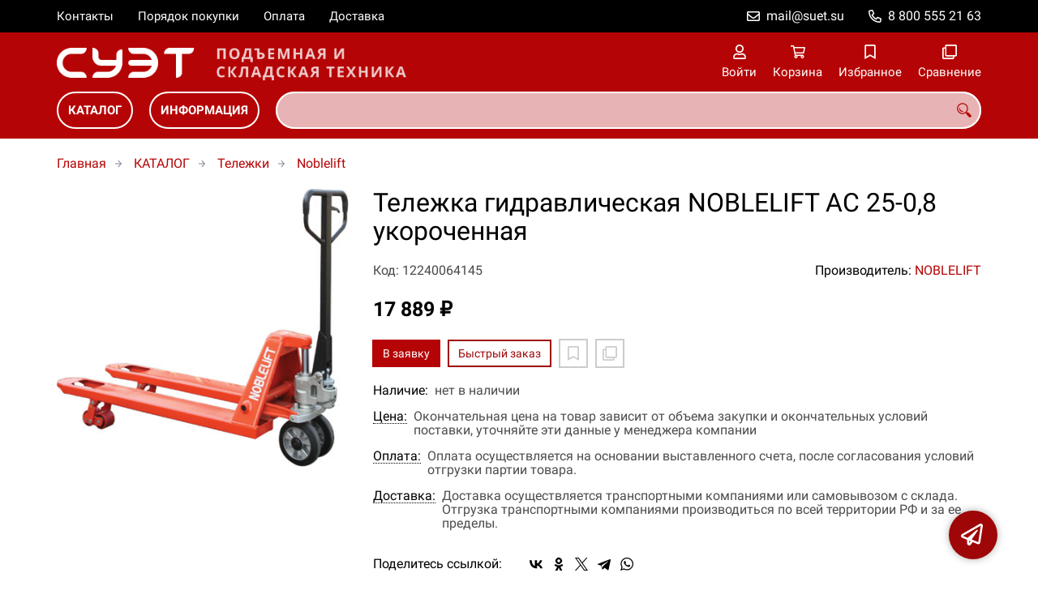

--- FILE ---
content_type: text/html; charset=UTF-8
request_url: https://suet-lift.ru/p12240064145
body_size: 10515
content:
<!DOCTYPE html>
<html lang="ru">

<head>
	<meta charset="UTF-8">
	<title>Тележка гидравлическая NOBLELIFT AC 25-0,8 укороченная — купить в компании ООО "СУЭТ"</title>
			<meta name="description" content="Отличная цена на товар Тележка гидравлическая NOBLELIFT AC 25-0,8 укороченная, приобрести в компании ООО СУЭТ с доставкой на территории РФ транспортной компанией или самовывозом, заказывайте прямо сейчас в каталоге интернет-магазина suet-lift.ru. Ждём ваших заявок!">		<meta content='width=device-width, initial-scale=1, maximum-scale=1' name='viewport'>

	<link rel="stylesheet" href="/assets/store-1/roboto.css">

	<link rel="stylesheet" href="/assets/store-1/style.css?1729420236">
	<link rel="icon" type="image/png" href="/fls/img/33014b34f7576df7a7e5938d44e7840b.png" sizes="32x32">

				<style>
		:root {
			--color-text: rgba(0, 0, 0, 1);
			--color-main: rgba(158, 6, 7, 1);

			--header-color-bg: rgba(181, 4, 5, 0);
			--header-color-bg-fill: rgba(181, 4, 5,1);
			--header-topbar-color-bg: rgba(0, 0, 0, 0);
			--header-topbar-color-bg-fill: rgba(0, 0, 0,1);

			--header-color-link: rgba(255, 255, 255, 1);
			--header-color-text: rgba(181, 4, 5, 1);
			--header-color-search-border: rgba(255, 255, 255, 0);
			--footer-color-bg: rgba(181, 4, 5, 1);
			--footer-color-link: rgba(255, 255, 255, 1);
			--footer-color-text: rgba(255, 255, 255, 1);
			--font-family: 'Roboto', sans-serif;
			--font-size: 16px;
			--color-h1: rgba(0, 0, 0, 1);
			--color-label: rgba(72, 72, 72, 1);
			--color-btn-primary: rgba(181, 4, 5, 1);
			--h1-size: 32px;
			--color-link: rgba(181, 4, 5, 1);
			--color-bg: rgba(255, 255, 255, 0);

			--header-topbar-color-link: rgba(255, 255, 255, 1);
			--btn-border-width: 2px;
			--btn-border-offset: -1px;

			--header-btn-border-radius: 23px;

			--btn-border-top-width: 2px;
			--btn-border-bottom-width: 2px;
			--btn-border-left-width: 2px;
			--btn-border-right-width: 2px;
		}
	</style>
	</head>

<body class="page-product" data-page="Product">
	<header>
		<nav class="navbar">
			<div class="topbar" id="menu-push">
				<div class="container">
					<div class="navbar-menu">
							<ul class="nav navbar-nav">
				<li>
			<a href="/contacts" class="menuitem">Контакты</a>
		</li>
				<li>
			<a href="/buy" class="menuitem">Порядок покупки</a>
		</li>
				<li>
			<a href="/payment" class="menuitem">Оплата</a>
		</li>
				<li>
			<a href="/delivery" class="menuitem">Доставка</a>
		</li>
			</ul>
					</div>
											<div class="navbar-phone"><svg xmlns="http://www.w3.org/2000/svg" viewBox="0 0 512 512"><!-- Font Awesome Pro 5.15.3 by @fontawesome - https://fontawesome.com License - https://fontawesome.com/license (Commercial License) --><path d="M484.25 330l-101.59-43.55a45.86 45.86 0 0 0-53.39 13.1l-32.7 40a311.08 311.08 0 0 1-124.19-124.12l40-32.7a45.91 45.91 0 0 0 13.1-53.42L182 27.79a45.63 45.63 0 0 0-52.31-26.61L35.5 22.89A45.59 45.59 0 0 0 0 67.5C0 313.76 199.68 512.1 444.56 512a45.58 45.58 0 0 0 44.59-35.51l21.7-94.22a45.75 45.75 0 0 0-26.6-52.27zm-41.59 134.09C225.08 463.09 49 287 48 69.3l90.69-20.9 42.09 98.22-68.09 55.71c46.39 99 98.19 150.63 197 197l55.69-68.11 98.19 42.11z"/></svg><a href="tel:88005552163">8 800 555 21 63</a></div>
					
											<div class="navbar-email"><svg xmlns="http://www.w3.org/2000/svg" viewBox="0 0 512 512"><!-- Font Awesome Pro 5.15.3 by @fontawesome - https://fontawesome.com License - https://fontawesome.com/license (Commercial License) --><path d="M464 64H48C21.49 64 0 85.49 0 112v288c0 26.51 21.49 48 48 48h416c26.51 0 48-21.49 48-48V112c0-26.51-21.49-48-48-48zm0 48v40.805c-22.422 18.259-58.168 46.651-134.587 106.49-16.841 13.247-50.201 45.072-73.413 44.701-23.208.375-56.579-31.459-73.413-44.701C106.18 199.465 70.425 171.067 48 152.805V112h416zM48 400V214.398c22.914 18.251 55.409 43.862 104.938 82.646 21.857 17.205 60.134 55.186 103.062 54.955 42.717.231 80.509-37.199 103.053-54.947 49.528-38.783 82.032-64.401 104.947-82.653V400H48z"/></svg><a href="mailto:mail@suet.su">mail@suet.su</a></div>
									</div>
			</div>
			<div class="fixedbar">
				<div class="navbar-header">
					<div class="container">
						<div class="wrp-header">
							<button type="button" class="navbar-toggle collapsed" data-toggle="push" data-target="#menu-push" aria-expanded="false">
								<i class="icon-bars"></i>
							</button>
							<a class="navbar-brand brand-logo" href="/" id="navbarLogo"><img src="/fls/img/f67009d0f12238eec0f61582b806758e.png" alt="СУЭТ- Подъемная и складская техника"></a>
						</div>
						<div class="navbar-btns">
			<a href="#login" class="btn-nav">
			<svg xmlns="http://www.w3.org/2000/svg" viewBox="0 0 448 512"><!-- Font Awesome Pro 5.15.3 by @fontawesome - https://fontawesome.com License - https://fontawesome.com/license (Commercial License) --><path d="M313.6 304c-28.7 0-42.5 16-89.6 16-47.1 0-60.8-16-89.6-16C60.2 304 0 364.2 0 438.4V464c0 26.5 21.5 48 48 48h352c26.5 0 48-21.5 48-48v-25.6c0-74.2-60.2-134.4-134.4-134.4zM400 464H48v-25.6c0-47.6 38.8-86.4 86.4-86.4 14.6 0 38.3 16 89.6 16 51.7 0 74.9-16 89.6-16 47.6 0 86.4 38.8 86.4 86.4V464zM224 288c79.5 0 144-64.5 144-144S303.5 0 224 0 80 64.5 80 144s64.5 144 144 144zm0-240c52.9 0 96 43.1 96 96s-43.1 96-96 96-96-43.1-96-96 43.1-96 96-96z"/></svg>			<span>Войти</span>
		</a>
			<a href="/cart" class="btn-nav">
			<svg xmlns="http://www.w3.org/2000/svg" viewBox="0 0 576 512"><!-- Font Awesome Pro 5.15.3 by @fontawesome - https://fontawesome.com License - https://fontawesome.com/license (Commercial License) --><path d="M551.991 64H144.28l-8.726-44.608C133.35 8.128 123.478 0 112 0H12C5.373 0 0 5.373 0 12v24c0 6.627 5.373 12 12 12h80.24l69.594 355.701C150.796 415.201 144 430.802 144 448c0 35.346 28.654 64 64 64s64-28.654 64-64a63.681 63.681 0 0 0-8.583-32h145.167a63.681 63.681 0 0 0-8.583 32c0 35.346 28.654 64 64 64 35.346 0 64-28.654 64-64 0-18.136-7.556-34.496-19.676-46.142l1.035-4.757c3.254-14.96-8.142-29.101-23.452-29.101H203.76l-9.39-48h312.405c11.29 0 21.054-7.869 23.452-18.902l45.216-208C578.695 78.139 567.299 64 551.991 64zM208 472c-13.234 0-24-10.766-24-24s10.766-24 24-24 24 10.766 24 24-10.766 24-24 24zm256 0c-13.234 0-24-10.766-24-24s10.766-24 24-24 24 10.766 24 24-10.766 24-24 24zm23.438-200H184.98l-31.31-160h368.548l-34.78 160z"/></svg><div id="header-cart-count"></div>			<span>Корзина</span>
		</a>
			<a href="/whishlist" class="btn-nav">
			<svg xmlns="http://www.w3.org/2000/svg" viewBox="0 0 384 512"><!-- Font Awesome Pro 5.15.3 by @fontawesome - https://fontawesome.com License - https://fontawesome.com/license (Commercial License) --><path d="M336 0H48C21.49 0 0 21.49 0 48v464l192-112 192 112V48c0-26.51-21.49-48-48-48zm0 428.43l-144-84-144 84V54a6 6 0 0 1 6-6h276c3.314 0 6 2.683 6 5.996V428.43z"/></svg><div id="header-whishlist-count"></div>			<span>Избранное</span>
		</a>
			<a href="/compare" class="btn-nav">
			<svg xmlns="http://www.w3.org/2000/svg" viewBox="0 0 512 512"><!-- Font Awesome Pro 5.15.3 by @fontawesome - https://fontawesome.com License - https://fontawesome.com/license (Commercial License) --><path d="M464 0H144c-26.51 0-48 21.49-48 48v48H48c-26.51 0-48 21.49-48 48v320c0 26.51 21.49 48 48 48h320c26.51 0 48-21.49 48-48v-48h48c26.51 0 48-21.49 48-48V48c0-26.51-21.49-48-48-48zM362 464H54a6 6 0 0 1-6-6V150a6 6 0 0 1 6-6h42v224c0 26.51 21.49 48 48 48h224v42a6 6 0 0 1-6 6zm96-96H150a6 6 0 0 1-6-6V54a6 6 0 0 1 6-6h308a6 6 0 0 1 6 6v308a6 6 0 0 1-6 6z"/></svg><div id="header-compare-count"></div>			<span>Сравнение</span>
		</a>
			<a href="tel:88005552163" class="btn-nav hidden-sm hidden-md hidden-lg">
			<svg xmlns="http://www.w3.org/2000/svg" viewBox="0 0 512 512"><!-- Font Awesome Pro 5.15.3 by @fontawesome - https://fontawesome.com License - https://fontawesome.com/license (Commercial License) --><path d="M476.5 22.9L382.3 1.2c-21.6-5-43.6 6.2-52.3 26.6l-43.5 101.5c-8 18.6-2.6 40.6 13.1 53.4l40 32.7C311 267.8 267.8 311 215.4 339.5l-32.7-40c-12.8-15.7-34.8-21.1-53.4-13.1L27.7 329.9c-20.4 8.7-31.5 30.7-26.6 52.3l21.7 94.2c4.8 20.9 23.2 35.5 44.6 35.5C312.3 512 512 313.7 512 67.5c0-21.4-14.6-39.8-35.5-44.6zM69.3 464l-20.9-90.7 98.2-42.1 55.7 68.1c98.8-46.4 150.6-98 197-197l-68.1-55.7 42.1-98.2L464 69.3C463 286.9 286.9 463 69.3 464z"/></svg>			<span>Позвонить</span>
		</a>
	</div>
					</div>
				</div>
				<div class="collapse navbar-collapse navbar-search">
					<div class="container">
						<div class="navbar-menu main-menu">
								<ul class="nav navbar-nav">
				<li>
			<a href="#submenu-catalog" class="menuitem">
				КАТАЛОГ			</a>
						<div class="header-submenu" id="submenu-catalog">
				<ul class="container">
								<li class="active">
				<a href="/c12240011598">Запчасти для погрузчиков</a>
				<ul>			<li>
				<a href="/c12240011609">Balkancar</a>
							</li>			<li>
				<a href="/c12240011604">Bobcat</a>
							</li>			<li>
				<a href="/c12240011607">Daewoo-Doosan</a>
							</li>			<li>
				<a href="/c12240011599">HELI</a>
							</li>			<li>
				<a href="/c12240011611">Hyster</a>
							</li>			<li>
				<a href="/c12240011605">Hyundai</a>
							</li>			<li>
				<a href="/c12240011612">Jungheinrich</a>
							</li>			<li>
				<a href="/c12240011610">Komatsu</a>
							</li>			<li>
				<a href="/c12240011606">Mitsubishi</a>
							</li>			<li>
				<a href="/c12240011603">Nissan</a>
							</li>			<li>
				<a href="/c12240011608">Still</a>
							</li>			<li>
				<a href="/c12240011601">TCM</a>
							</li>			<li>
				<a href="/c12240011600">Toyota</a>
							</li>			<li>
				<a href="/c12240011602">Yale</a>
							</li></ul>			</li>			<li>
				<a href="/c12240001490">Аккумуляторы для погрузчиков</a>
				<ul>			<li>
				<a href="/c12240001093">Atlet</a>
							</li>			<li>
				<a href="/c12240001100">Balkancar</a>
							</li>			<li>
				<a href="/c12240001094">BT</a>
							</li>			<li>
				<a href="/c12240001103">BT Movit</a>
							</li>			<li>
				<a href="/c12240001104">Caterpillar</a>
							</li>			<li>
				<a href="/c12240001101">Clark</a>
							</li>			<li>
				<a href="/c12240001095">Crown</a>
							</li>			<li>
				<a href="/c12240001099">Daewoo / Doosan</a>
							</li>			<li>
				<a href="/c12240001106">Deca</a>
							</li>			<li>
				<a href="/c12240001105">Genkinger</a>
							</li>			<li>
				<a href="/c12240001096">Jungheinrich</a>
							</li>			<li>
				<a href="/c12240001108">Trojan</a>
							</li>			<li>
				<a href="/c12240001097">Yale</a>
							</li>			<li>
				<a href="/c12240001102">Zenith</a>
							</li></ul>			</li>			<li>
				<a href="/c12240011567">Домкраты</a>
				<ul>			<li>
				<a href="/c12240011568">AE&T</a>
							</li>			<li>
				<a href="/c12240011569">Armada</a>
							</li>			<li>
				<a href="/c12240011570">Jet</a>
							</li>			<li>
				<a href="/c12240011595/jr">JR</a>
							</li>			<li>
				<a href="/c12240011571">King Tony</a>
							</li>			<li>
				<a href="/c12240011572">Matrix</a>
				<ul>			<li>
				<a href="/c12240011574">Бутылочные</a>
							</li>			<li>
				<a href="/c12240011573">Подкатные</a>
							</li></ul>			</li>			<li>
				<a href="/c12240011575">Mega</a>
							</li>			<li>
				<a href="/c12240011576">Noblelift</a>
							</li>			<li>
				<a href="/c12240011577">Nordberg</a>
				<ul>			<li>
				<a href="/c12240011579">Бутылочные</a>
							</li>			<li>
				<a href="/c12240011578">Подкатные</a>
							</li></ul>			</li>			<li>
				<a href="/c12240011580">Stayer</a>
							</li>			<li>
				<a href="/c12240011581">Stels</a>
							</li>			<li>
				<a href="/c12240011582">Tor</a>
							</li>			<li>
				<a href="/c12240011592">Torin</a>
				<ul>			<li>
				<a href="/c12240011594">Бутылочные</a>
							</li>			<li>
				<a href="/c12240011593">Подкатные</a>
							</li></ul>			</li>			<li>
				<a href="/c12240011586">Winntec</a>
				<ul>			<li>
				<a href="/c12240011588">Бутылочные</a>
							</li>			<li>
				<a href="/c12240011587">Подкатные</a>
							</li></ul>			</li>			<li>
				<a href="/c12240011589">Калибр</a>
				<ul>			<li>
				<a href="/c12240011591">Бутылочные</a>
							</li>			<li>
				<a href="/c12240011590">Подкатные</a>
							</li></ul>			</li>			<li>
				<a href="/c12240011596/mk4">МК4</a>
							</li>			<li>
				<a href="/c12240011583">Россия</a>
							</li>			<li>
				<a href="/c12240011584">Сорокин</a>
							</li>			<li>
				<a href="/c12240011585/stella">Стелла</a>
							</li></ul>			</li>			<li>
				<a href="/c12240001662">Кран-балка</a>
				<ul>			<li>
				<a href="/c12240001663">GP</a>
							</li></ul>			</li>			<li>
				<a href="/c12240001090">Крановые колеса</a>
							</li>			<li>
				<a href="/c12240001626">Крюковая подвеска</a>
							</li>			<li>
				<a href="/c12240000038">Лебедки</a>
				<ul>			<li>
				<a href="/c12240000764">Jet</a>
							</li>			<li>
				<a href="/c12240004377">JM</a>
							</li>			<li>
				<a href="/c12240004368">KCD</a>
							</li>			<li>
				<a href="/c12240004373">KDJ</a>
							</li>			<li>
				<a href="/c12240000765">Olymp</a>
							</li>			<li>
				<a href="/c12240003709">Prolift</a>
				<ul>			<li>
				<a href="/c12240004291">BHW</a>
							</li>			<li>
				<a href="/c12240004350">FD</a>
							</li>			<li>
				<a href="/c12240004353">GR</a>
							</li>			<li>
				<a href="/c12240004290">JHW</a>
							</li>			<li>
				<a href="/c12240004349">LRB</a>
							</li>			<li>
				<a href="/c12240003713">LRG</a>
							</li>			<li>
				<a href="/c12240004348">LRT</a>
							</li>			<li>
				<a href="/c12240004289">LRU</a>
							</li>			<li>
				<a href="/c12240003710">МТМ WRP</a>
							</li>			<li>
				<a href="/c12240003711">МТМ ZNL</a>
							</li></ul>			</li>			<li>
				<a href="/c12240000766">Stayer</a>
							</li>			<li>
				<a href="/c12240000767">Tor</a>
							</li>			<li>
				<a href="/c12240000768">Россия</a>
							</li>			<li>
				<a href="/c12240000769">Сорокин</a>
							</li></ul>			</li>			<li>
				<a href="/c12240011597">Муфта зубчатая</a>
							</li>			<li>
				<a href="/c12240000770">Погрузчики</a>
				<ul>			<li>
				<a href="/c12240001162">Bobcat</a>
				<ul>			<li>
				<a href="/c12240001220">A</a>
							</li>			<li>
				<a href="/c12240001219">AL</a>
							</li>			<li>
				<a href="/c12240001218">S</a>
							</li>			<li>
				<a href="/c12240001206">T</a>
							</li>			<li>
				<a href="/c12240001208">TL</a>
							</li>			<li>
				<a href="/c12240001207">TR</a>
							</li></ul>			</li>			<li>
				<a href="/c12240003745">Cat lift trucks</a>
				<ul>			<li>
				<a href="/c12240003747">DP</a>
							</li>			<li>
				<a href="/c12240003748">EP</a>
							</li>			<li>
				<a href="/c12240003746">GP</a>
							</li></ul>			</li>			<li>
				<a href="/c12240001161">Clark</a>
				<ul>			<li>
				<a href="/c12240001228">C</a>
							</li>			<li>
				<a href="/c12240001234">CGC</a>
							</li>			<li>
				<a href="/c12240001227">CMP</a>
							</li>			<li>
				<a href="/c12240001230">CQ</a>
							</li>			<li>
				<a href="/c12240001335">CRX</a>
							</li>			<li>
				<a href="/c12240001226">ECX</a>
							</li>			<li>
				<a href="/c12240001231">EPX</a>
							</li>			<li>
				<a href="/c12240001233">GEX</a>
							</li>			<li>
				<a href="/c12240001232">GTX</a>
							</li>			<li>
				<a href="/c12240001336">NRP</a>
							</li>			<li>
				<a href="/c12240001337">NSR</a>
							</li>			<li>
				<a href="/c12240001229">TMX</a>
							</li></ul>			</li>			<li>
				<a href="/c12240001160">Daewoo</a>
				<ul>			<li>
				<a href="/c12240001196">B</a>
							</li>			<li>
				<a href="/c12240001195">D</a>
							</li>			<li>
				<a href="/c12240001197">G</a>
							</li>			<li>
				<a href="/c12240001201">MEGA</a>
							</li>			<li>
				<a href="/c12240001202">Plus</a>
							</li></ul>			</li>			<li>
				<a href="/c12240001185">Dalian</a>
				<ul>			<li>
				<a href="/c12240001210">Газобензиновые погрузчики</a>
							</li>			<li>
				<a href="/c12240001186">Дизельные погрузчики</a>
							</li>			<li>
				<a href="/c12240001211">Электрические погрузчики</a>
							</li></ul>			</li>			<li>
				<a href="/c12240001139">Doosan</a>
				<ul>			<li>
				<a href="/c12240001216">B</a>
				<ul>			<li>
				<a href="/c12240001215">B15-35</a>
							</li>			<li>
				<a href="/c12240001225">B40-</a>
							</li></ul>			</li>			<li>
				<a href="/c12240001178">D</a>
				<ul>			<li>
				<a href="/c12240001176">D110-160</a>
							</li>			<li>
				<a href="/c12240001168">D15-18</a>
							</li>			<li>
				<a href="/c12240001163">D20-25</a>
							</li>			<li>
				<a href="/c12240001165">D30-35</a>
							</li>			<li>
				<a href="/c12240001167">D40-45</a>
							</li>			<li>
				<a href="/c12240001171">D50-90</a>
							</li>			<li>
				<a href="/c12240001177">DV</a>
							</li></ul>			</li>			<li>
				<a href="/c12240001179">G</a>
				<ul>			<li>
				<a href="/c12240001180">G15-18</a>
							</li>			<li>
				<a href="/c12240001183">G20-35</a>
							</li>			<li>
				<a href="/c12240001209">G40-70</a>
							</li></ul>			</li>			<li>
				<a href="/c12240001217">GX</a>
							</li></ul>			</li>			<li>
				<a href="/c12240001316">Hangcha</a>
				<ul>			<li>
				<a href="/c12240001317">CPCD</a>
							</li>			<li>
				<a href="/c12240001326">CPCDS</a>
							</li>			<li>
				<a href="/c12240001322">CPD</a>
							</li>			<li>
				<a href="/c12240001323">CPQD</a>
							</li></ul>			</li>			<li>
				<a href="/c12240001235">HELI</a>
				<ul>			<li>
				<a href="/c12240001276">Bull FB</a>
							</li>			<li>
				<a href="/c12240001243">Bull FD</a>
							</li>			<li>
				<a href="/c12240001245">Bull FG</a>
							</li>			<li>
				<a href="/c12240001244">Bull FR</a>
							</li>			<li>
				<a href="/c12240001237">CPCD</a>
							</li>			<li>
				<a href="/c12240001238">CPD</a>
							</li>			<li>
				<a href="/c12240001236">CPQD</a>
							</li>			<li>
				<a href="/c12240001239">CPQYD</a>
							</li></ul>			</li>			<li>
				<a href="/c12240001240">HYSTER</a>
				<ul>			<li>
				<a href="/c12240001242">FT</a>
							</li>			<li>
				<a href="/c12240001327">UT</a>
							</li>			<li>
				<a href="/c12240001353">XM</a>
							</li>			<li>
				<a href="/c12240001281">XN</a>
							</li>			<li>
				<a href="/c12240001241">XT</a>
							</li></ul>			</li>			<li>
				<a href="/c12240001157">Hyundai</a>
				<ul>			<li>
				<a href="/c12240001314">B-9</a>
							</li>			<li>
				<a href="/c12240003754">B-BT</a>
							</li>			<li>
				<a href="/c12240001246">D</a>
							</li>			<li>
				<a href="/c12240001247">FOLEX</a>
							</li>			<li>
				<a href="/c12240001321">G-7M</a>
							</li>			<li>
				<a href="/c12240001250">HB</a>
							</li>			<li>
				<a href="/c12240001252">HBR</a>
							</li>			<li>
				<a href="/c12240001248">HD</a>
							</li>			<li>
				<a href="/c12240001251">HL</a>
							</li>			<li>
				<a href="/c12240001249">L-7</a>
							</li>			<li>
				<a href="/c12240001319">L-7A</a>
							</li>			<li>
				<a href="/c12240001318">L-7M</a>
							</li>			<li>
				<a href="/c12240001320">LF-7</a>
							</li></ul>			</li>			<li>
				<a href="/c12240001344">Jungheinrich</a>
				<ul>			<li>
				<a href="/c12240001354">DFG</a>
							</li>			<li>
				<a href="/c12240001345">EFG</a>
							</li>			<li>
				<a href="/c12240001355">TFG</a>
							</li></ul>			</li>			<li>
				<a href="/c12240001338">Kramer</a>
				<ul>			<li>
				<a href="/c12240001359">22</a>
							</li>			<li>
				<a href="/c12240001365">25</a>
							</li>			<li>
				<a href="/c12240001360">30</a>
							</li>			<li>
				<a href="/c12240001378">33</a>
							</li>			<li>
				<a href="/c12240001361">35</a>
							</li>			<li>
				<a href="/c12240001377">40</a>
							</li>			<li>
				<a href="/c12240001362">44</a>
							</li>			<li>
				<a href="/c12240001366">45</a>
							</li>			<li>
				<a href="/c12240001340">50</a>
							</li>			<li>
				<a href="/c12240001364">50 T</a>
							</li>			<li>
				<a href="/c12240001363">55</a>
							</li>			<li>
				<a href="/c12240001380">75</a>
							</li>			<li>
				<a href="/c12240001379">75 T</a>
							</li>			<li>
				<a href="/c12240001341">80</a>
							</li>			<li>
				<a href="/c12240001342">80 T</a>
							</li>			<li>
				<a href="/c12240001339">81</a>
							</li>			<li>
				<a href="/c12240001381">удалить</a>
							</li></ul>			</li>			<li>
				<a href="/c12240003749">Liftland</a>
				<ul>			<li>
				<a href="/c12240003750">CPCD</a>
							</li>			<li>
				<a href="/c12240003753">CPD</a>
							</li>			<li>
				<a href="/c12240003752">CPDS</a>
							</li>			<li>
				<a href="/c12240003751">FDFG</a>
							</li></ul>			</li>			<li>
				<a href="/c12240001221">Mitsubishi</a>
				<ul>			<li>
				<a href="/c12240001224">FB</a>
							</li>			<li>
				<a href="/c12240001222">FD</a>
							</li>			<li>
				<a href="/c12240001223">FG</a>
							</li></ul>			</li>			<li>
				<a href="/c12240001111">Nissan</a>
				<ul>			<li>
				<a href="/c12240001117">01Z</a>
							</li>			<li>
				<a href="/c12240001148">AL</a>
							</li>			<li>
				<a href="/c12240001147">BF</a>
							</li>			<li>
				<a href="/c12240001118">BX</a>
							</li>			<li>
				<a href="/c12240001119">CF</a>
							</li>			<li>
				<a href="/c12240001120">CP</a>
							</li>			<li>
				<a href="/c12240001145">DX</a>
							</li>			<li>
				<a href="/c12240001121">F</a>
							</li>			<li>
				<a href="/c12240001152">FHG</a>
							</li>			<li>
				<a href="/c12240001122">FP</a>
							</li>			<li>
				<a href="/c12240001123">FX</a>
							</li>			<li>
				<a href="/c12240001149">G1N1</a>
							</li>			<li>
				<a href="/c12240001124">GQ</a>
							</li>			<li>
				<a href="/c12240001142">GX</a>
							</li>			<li>
				<a href="/c12240001125">JF</a>
							</li>			<li>
				<a href="/c12240001126">LX</a>
							</li>			<li>
				<a href="/c12240001127">MC</a>
							</li>			<li>
				<a href="/c12240001146">N1L1</a>
							</li>			<li>
				<a href="/c12240001144">Q02</a>
							</li>			<li>
				<a href="/c12240001133">QX</a>
							</li>			<li>
				<a href="/c12240001140">S1N1</a>
							</li>			<li>
				<a href="/c12240001128">TX</a>
							</li>			<li>
				<a href="/c12240001129">UG</a>
							</li>			<li>
				<a href="/c12240001130">VF</a>
							</li>			<li>
				<a href="/c12240001131">WF</a>
							</li>			<li>
				<a href="/c12240001141">YG</a>
							</li>			<li>
				<a href="/c12240001132">ZX</a>
							</li></ul>			</li>			<li>
				<a href="/c12240000771">Noblelift</a>
							</li>			<li>
				<a href="/c12240001158">Still</a>
				<ul>			<li>
				<a href="/c12240001328">RC 40</a>
							</li>			<li>
				<a href="/c12240001329">RC 40 T</a>
							</li>			<li>
				<a href="/c12240001253">RC 41</a>
							</li>			<li>
				<a href="/c12240001255">RC T</a>
							</li>			<li>
				<a href="/c12240001257">RX 50</a>
							</li>			<li>
				<a href="/c12240001324">RX 60</a>
							</li>			<li>
				<a href="/c12240001254">RX 70</a>
							</li>			<li>
				<a href="/c12240001256">RX T</a>
							</li></ul>			</li>			<li>
				<a href="/c12240001150">TCM</a>
				<ul>			<li>
				<a href="/c12240001155">Серия A</a>
							</li>			<li>
				<a href="/c12240001154">Серия FB</a>
							</li>			<li>
				<a href="/c12240001174">Серия FD</a>
							</li>			<li>
				<a href="/c12240001151">Серия FG</a>
							</li>			<li>
				<a href="/c12240001173">Серия FHD</a>
							</li>			<li>
				<a href="/c12240001153">Серия FHG</a>
							</li>			<li>
				<a href="/c12240001175">Серия MR</a>
							</li>			<li>
				<a href="/c12240001184">Серия SSL</a>
							</li></ul>			</li>			<li>
				<a href="/c12240001112">Toyota</a>
				<ul>			<li>
				<a href="/c12240001138">2FB</a>
							</li>			<li>
				<a href="/c12240001134">3FB</a>
							</li>			<li>
				<a href="/c12240001116">4 FD</a>
							</li>			<li>
				<a href="/c12240001115">5 FD-FG</a>
							</li>			<li>
				<a href="/c12240001114">7 FD-FG</a>
							</li>			<li>
				<a href="/c12240001137">7FB</a>
							</li>			<li>
				<a href="/c12240001135">7FBEST</a>
							</li>			<li>
				<a href="/c12240001136">8FB</a>
							</li>			<li>
				<a href="/c12240001113">8FD-FG</a>
							</li></ul>			</li>			<li>
				<a href="/c12240001159">Yale</a>
				<ul>			<li>
				<a href="/c12240001260">ERC</a>
							</li>			<li>
				<a href="/c12240001330">ERP</a>
							</li>			<li>
				<a href="/c12240001263">GDP DC</a>
							</li>			<li>
				<a href="/c12240001262">GDP EC</a>
							</li>			<li>
				<a href="/c12240001334">GDP LJ</a>
							</li>			<li>
				<a href="/c12240001261">GDP MX</a>
							</li>			<li>
				<a href="/c12240001332">GDP RK</a>
							</li>			<li>
				<a href="/c12240001259">GDP VX</a>
							</li>			<li>
				<a href="/c12240001331">GLP MJ</a>
							</li>			<li>
				<a href="/c12240001264">GLP MX</a>
							</li>			<li>
				<a href="/c12240001258">GLP VX</a>
							</li>			<li>
				<a href="/c12240001333">VG</a>
							</li></ul>			</li></ul>			</li>			<li>
				<a href="/c12240000029">Подъемники</a>
				<ul>			<li>
				<a href="/c12240000772">Grost</a>
							</li>			<li>
				<a href="/c12240000773">Noblelift</a>
							</li>			<li>
				<a href="/c12240000774">Tor</a>
							</li></ul>			</li>			<li>
				<a href="/c12240001767">Стропы</a>
				<ul>			<li>
				<a href="/c12240004677/4sk">4СК</a>
							</li>			<li>
				<a href="/c12240001769">Tor</a>
							</li></ul>			</li>			<li>
				<a href="/c12240000721">Тали</a>
				<ul>			<li>
				<a href="/c12240003039">Gearsen</a>
				<ul>			<li>
				<a href="/c12240003252">CD</a>
							</li>			<li>
				<a href="/c12240003041">HSH</a>
							</li>			<li>
				<a href="/c12240003040">HSZ-C</a>
							</li>			<li>
				<a href="/c12240003249">PA</a>
							</li></ul>			</li>			<li>
				<a href="/c12240000722">Jet</a>
							</li>			<li>
				<a href="/c12240000723">Olymp</a>
							</li>			<li>
				<a href="/c12240000724">Tor</a>
							</li>			<li>
				<a href="/c12240000725">Zitrek</a>
							</li>			<li>
				<a href="/c12240000726">Сорокин</a>
							</li></ul>			</li>			<li>
				<a href="/c12240000686">Тележки</a>
				<ul>			<li>
				<a href="/c12240003250">Gearsen</a>
				<ul>			<li>
				<a href="/c12240003465">CL</a>
							</li>			<li>
				<a href="/c12240003251">PA</a>
							</li>			<li>
				<a href="/c12240004676/ra">RA</a>
							</li>			<li>
				<a href="/c12240003502">TLB (Magnus-Profi)</a>
							</li></ul>			</li>			<li>
				<a href="/c12240000687">Grost</a>
							</li>			<li>
				<a href="/c12240001356">Jungheinrich</a>
				<ul>			<li>
				<a href="/c12240001357">EJE</a>
							</li>			<li>
				<a href="/c12240001367">ERE</a>
							</li></ul>			</li>			<li>
				<a href="/c12240000688">Noblelift</a>
							</li>			<li>
				<a href="/c12240001299">Pramac</a>
							</li>			<li>
				<a href="/c12240000689">Prolift</a>
							</li>			<li>
				<a href="/c12240000690">Tor</a>
							</li>			<li>
				<a href="/c12240000691">Сорокин</a>
							</li></ul>			</li>			<li>
				<a href="/c12240001346">Тельферы</a>
				<ul>			<li>
				<a href="/c12240001347">Канатные тельферы</a>
							</li>			<li>
				<a href="/c12240001348">Передвижные тельферы</a>
							</li>			<li>
				<a href="/c12240001351">Подвесные тельферы</a>
							</li>			<li>
				<a href="/c12240001352">Ручные тельферы</a>
							</li>			<li>
				<a href="/c12240001350">Стационарные тельферы</a>
							</li>			<li>
				<a href="/c12240001349">Цепные тельферы</a>
							</li>			<li>
				<a href="/c12240001358">Электрические тельферы</a>
							</li></ul>			</li>			<li>
				<a href="/c12240001628">Тормоз крановый</a>
							</li>			<li>
				<a href="/c12240001770">Траверсы</a>
				<ul>			<li>
				<a href="/c12240001771">GP</a>
							</li>			<li>
				<a href="/c12240003673">OMA</a>
							</li></ul>			</li>			<li>
				<a href="/c12240000028">Штабелеры</a>
				<ul>			<li>
				<a href="/c12240000775">Dingli</a>
							</li>			<li>
				<a href="/c12240003727">Eoslift</a>
							</li>			<li>
				<a href="/c12240000776">Grost</a>
							</li>			<li>
				<a href="/c12240001343">Hangcha</a>
							</li>			<li>
				<a href="/c12240001277">Heli</a>
				<ul>			<li>
				<a href="/c12240001280">CBD</a>
							</li>			<li>
				<a href="/c12240001278">CDD</a>
							</li>			<li>
				<a href="/c12240001279">CQD</a>
							</li></ul>			</li>			<li>
				<a href="/c12240001368">Jungheinrich</a>
				<ul>			<li>
				<a href="/c12240001370">EJC</a>
							</li>			<li>
				<a href="/c12240001373">EJG</a>
							</li>			<li>
				<a href="/c12240001371">EMC</a>
							</li>			<li>
				<a href="/c12240001372">EMD</a>
							</li>			<li>
				<a href="/c12240001374">ERC</a>
							</li>			<li>
				<a href="/c12240001375">ESC</a>
							</li>			<li>
				<a href="/c12240001376">ESD</a>
							</li>			<li>
				<a href="/c12240001369">ESE</a>
							</li></ul>			</li>			<li>
				<a href="/c12240003728">Lema</a>
				<ul>			<li>
				<a href="/c12240003729">LM</a>
							</li>			<li>
				<a href="/c12240003731">LM E</a>
							</li>			<li>
				<a href="/c12240003730">LM P</a>
							</li></ul>			</li>			<li>
				<a href="/c12240000777">Noblelift</a>
							</li>			<li>
				<a href="/c12240001654">Pramac</a>
							</li>			<li>
				<a href="/c12240000778">Prolift</a>
							</li>			<li>
				<a href="/c12240003732">Rocla</a>
							</li>			<li>
				<a href="/c12240000779">Tor</a>
							</li>			<li>
				<a href="/c12240003733">Xilin</a>
				<ul>			<li>
				<a href="/c12240003735">CDD</a>
							</li>			<li>
				<a href="/c12240003734">SDJ</a>
							</li></ul>			</li>			<li>
				<a href="/c12240000780">Сорокин</a>
							</li></ul>			</li>				</ul>
			</div>
					</li>
				<li>
			<a href="#submenu-information" class="menuitem">
				ИНФОРМАЦИЯ			</a>
						<div class="header-submenu" id="submenu-information">
				<ul class="container">
								<li class="active">
				<a href="/r12240000538">Новости</a>
							</li>			<li>
				<a href="/r12240000505">Статьи</a>
							</li>				</ul>
			</div>
					</li>
			</ul>
						</div>
						<div class="search-panel">
							<input type="text" name="search" value="" class="form-control" id="autoComplete" autocomplete="off" tabindex="1">
							<button type="button" class="btn btn-default"><svg viewBox="0 0 40 40" xmlns="http://www.w3.org/2000/svg">
<g clip-path="url(#clip0_825_181)">
<path d="M15.3845 0.289185C13.402 0.288983 11.4389 0.679287 9.6073 1.43781C7.77566 2.19633 6.11138 3.30822 4.70948 4.70998C3.30758 6.11173 2.19552 7.7759 1.43681 9.60746C0.678102 11.439 0.287598 13.4021 0.287598 15.3846C0.287396 17.3672 0.677751 19.3304 1.43637 21.1622C2.19499 22.9939 3.30701 24.6582 4.70893 26.0602C6.11085 27.4621 7.77521 28.5741 9.60694 29.3327C11.4387 30.0913 13.4019 30.4817 15.3845 30.4815C18.9076 30.4815 22.143 29.2338 24.7122 27.2123L26.0584 28.5584C25.7819 29.0955 25.6841 29.7068 25.779 30.3033C25.8739 30.8998 26.1566 31.4505 26.5861 31.8753L33.6538 38.9907C34.7507 40.0892 36.5461 40.0892 37.6445 38.9907L38.9907 37.6446C39.5177 37.1142 39.8135 36.3969 39.8135 35.6492C39.8135 34.9015 39.5177 34.1842 38.9907 33.6538L31.8753 26.5861C31.4475 26.1596 30.8935 25.8825 30.2956 25.796C29.6978 25.7095 29.0879 25.8183 28.5568 26.1061L27.2107 24.76C28.9727 22.5364 30.0725 19.8612 30.3839 17.0412C30.6952 14.2213 30.2056 11.3706 28.9711 8.81615C27.7366 6.2617 25.8072 4.10685 23.4041 2.59869C21.0011 1.09052 18.2216 0.290097 15.3845 0.289185ZM15.3845 3.07688C18.6487 3.07688 21.7792 4.37358 24.0874 6.68172C26.3955 8.98986 27.6922 12.1204 27.6922 15.3846C27.6922 18.6488 26.3955 21.7793 24.0874 24.0874C21.7792 26.3956 18.6487 27.6923 15.3845 27.6923C12.1203 27.6923 8.98981 26.3956 6.68167 24.0874C4.37353 21.7793 3.07683 18.6488 3.07683 15.3846C3.07683 12.1204 4.37353 8.98986 6.68167 6.68172C8.98981 4.37358 12.1203 3.07688 15.3845 3.07688ZM7.59529 11.4907C6.77473 12.8198 6.34203 14.3518 6.34606 15.9138C6.34424 17.0192 6.56062 18.1142 6.98281 19.1358C7.405 20.1574 8.02469 21.0857 8.80635 21.8674C9.58801 22.649 10.5163 23.2687 11.5379 23.6909C12.5595 24.1131 13.6545 24.3295 14.7599 24.3276C16.4977 24.3241 18.1925 23.7871 19.6153 22.7892C19.2317 22.8247 18.8466 22.8401 18.4614 22.8353C17.0336 22.839 15.6191 22.5605 14.2992 22.0158C12.9793 21.4711 11.78 20.671 10.7703 19.6614C9.76059 18.6518 8.9603 17.4527 8.41543 16.1329C7.87056 14.8131 7.59184 13.3986 7.59529 11.9707C7.59529 11.8107 7.5876 11.6507 7.59529 11.4907Z"/>
</g>
<defs>
<clipPath id="clip0_825_181">
<rect width="40" height="40" fill="white"/>
</clipPath>
</defs>
</svg>
</button>
						</div>
					</div>
				</div>
			</div>
		</nav>
	</header>
	<div class="content">
		<div class="container">
			<div class="breadcrumbs">
								<a href="/">Главная</a>
														<a href="/catalog">КАТАЛОГ</a>
														<a href="/c12240000686">Тележки</a>
														<a href="/c12240000688">Noblelift</a>
																									</div>
			<div class="row">
		<div class="col-md-4">
			<div class="image-gallery">
									<a class="m-image" href="/fls/products/64145/89b5bd8a40b9da81e369871eb3ce7a70.png" title="Тележка гидравлическая NOBLELIFT AC 25-0,8 укороченная">
						<img src="/fls/products/64145/89b5bd8a40b9da81e369871eb3ce7a70.png" title="Тележка гидравлическая NOBLELIFT AC 25-0,8 укороченная" alt="Тележка гидравлическая NOBLELIFT AC 25-0,8 укороченная" />
					</a>
											</div>
		</div>
		<div class="col-md-8">
			<h1>Тележка гидравлическая NOBLELIFT AC 25-0,8 укороченная</h1>
			<div class="wrp-cdmn">
				<div class="code">Код: 12240064145</div>
									<div class="manufacturer">Производитель:
													<a href="/m12240000171">NOBLELIFT</a>
											</div>
							</div>
			
			
			
			<div class="price">17 889 ₽</div>			
			<div class="actions">
				<div class="buttons">
					<button type="button" class="btn btn-primary btn-product-cart" data-id="64145">В заявку</button>
					<button type="button" class="btn btn-main btn-quick-order" data-id="64145">Быстрый заказ</button>
					<button type="button" class="btn btn-default btn-product-whishlist" data-id="64145"></button>
					<button type="button" class="btn btn-default btn-product-compare" data-id="64145"></button>
				</div>
			</div>
			<div class="stock"><div class="title">Наличие:</div><div class="val">нет в наличии</div></div>
					<div class="mod-article-product">
			<a href="/a12240004886/cena" target="modal" class="article-title">Цена:</a>
			<div class="article-description">Окончательная цена на товар зависит от объема закупки и окончательных условий поставки, уточняйте эти данные у менеджера компании</div>
		</div>
				<div class="mod-article-product">
			<a href="/a12240004737/oplata" target="modal" class="article-title">Оплата:</a>
			<div class="article-description">Оплата осуществляется на основании выставленного счета, после согласования условий отгрузки партии товара.</div>
		</div>
				<div class="mod-article-product">
			<a href="/a12240004738/dostavka" target="modal" class="article-title">Доставка:</a>
			<div class="article-description">Доставка осуществляется транспортными компаниями или самовывозом с склада. Отгрузка транспортными компаниями производиться по всей территории РФ и за ее пределы.</div>
		</div>
					<div class="mod-share">
				<div class="title">Поделитесь ссылкой:</div>
				<script src="https://yastatic.net/share2/share.js" defer></script>
				<div class="ya-share2" data-curtain data-services="vkontakte,facebook,odnoklassniki,twitter,telegram,whatsapp" data-color-scheme="whiteblack"></div>
			</div>
		</div>
	</div>
	

	<ul class="nav nav-tabs" role="tablist">
					<li role="presentation" class="active"><a href="#description" aria-controls="description" role="tab" data-toggle="tab">Описание</a></li>
							<li role="presentation"><a href="#characteristics" aria-controls="characteristics" role="tab" data-toggle="tab">Характеристики</a></li>
							</ul>
	<div class="tab-content">
					<div role="tabpanel" class="tab-pane description active" id="description">
				Гидравлические тележки-роклы серии АС отличает проверенная временем и надежная конструкция гидравлического узла с хромированным поршнем и защитой от перегрузки, а также простота обслуживания благодаря унифицированным смазочным вентилям, установленых во всех местах гидравлической тележки, требующих периодической смазки.  На концах вил гидравлической тележки установлены по два дополнительных ролика, облегчающих заезд под паллету и выезд из под нее.			</div>
							<div role="tabpanel" class="tab-pane characteristics" id="characteristics">
									<div class="title">Тележки гидравлические</div>
											<div class="items">
															<div class="item">
									<div class="name">
										Высота подхвата																			</div>
									<div class="val">от 85 мм</div>
								</div>
															<div class="item">
									<div class="name">
										Высота подъема																			</div>
									<div class="val">до 200 мм</div>
								</div>
															<div class="item">
									<div class="name">
										Грузоподъемность																			</div>
									<div class="val">2500 кг</div>
								</div>
															<div class="item">
									<div class="name">
										Длина вил																			</div>
									<div class="val">800 мм</div>
								</div>
															<div class="item">
									<div class="name">
										Масса																			</div>
									<div class="val">75 кг</div>
								</div>
													</div>
							</div>
							</div>
	<div class="price-info" style="display: none;">Цена действительна при оптовой закупке, уточняйте детали у менеджера</div>
</div>
		<div class="mod-ttext mod">
			<div class="container">
								<div class="mod-content">Купить товар приведенный на данной странице: <strong>Тележка гидравлическая NOBLELIFT AC 25-0,8 укороченная</strong> на нашем сайте по доступной цене можно связавшись с нами через заявку, электронную почту или телефонный звонок. Приобретение товара <strong>Тележка гидравлическая NOBLELIFT AC 25-0,8 укороченная</strong> осущетсвляется на основании полученного счета (договора поставки) на данный товар, в котором указываются согласованные условия поставки и окончательная стоимость партии товара. Отгрузка товара осуществляется по всей территории РФ и за ее пределы. Вы можете найти на нашем сайте характеристики Тележка гидравлическая NOBLELIFT AC 25-0,8 укороченная, а также более широкое предложение, аналогов данного товара в категории <strong>Noblelift</strong>.</div>
			</div>
		</div>
					</div>
	<footer>
		<div class="container">
			<div class="row">
				<div class="col-sm-4 hidden-xs">
					<a class="logo" href="/"><img src="/fls/img/2cb4aac267091023154418e7013e5236.svg" alt="СУЭТ- Подъемная и складская техника"></a>
				</div>
				<div class="col-sm-6">
									</div>
				<div class="col-sm-2">
										<div class="phone">8 800 555 21 63</div>
					<div class="mail">mail@suet.su</div>
				</div>
			</div>

		</div>
	</footer>
	<a href="#feedback" class="btn-feedback"><span class="info">Не нашли что искали? Отправьте заявку и мы поможем Вам с выбором!<i class="cls">×</i></span></a>
		<script src="/assets/store-1/script.js?1729420235"></script>
	<!-- Yandex.Metrika counter -->
<script type="text/javascript" >
   (function(m,e,t,r,i,k,a){m[i]=m[i]||function(){(m[i].a=m[i].a||[]).push(arguments)};
   m[i].l=1*new Date();k=e.createElement(t),a=e.getElementsByTagName(t)[0],k.async=1,k.src=r,a.parentNode.insertBefore(k,a)})
   (window, document, "script", "https://mc.yandex.ru/metrika/tag.js", "ym");

   ym(56109946, "init", {
        clickmap:true,
        trackLinks:true,
        accurateTrackBounce:true,
        webvisor:true
   });
</script>
<noscript><div><img src="https://mc.yandex.ru/watch/56109946" style="position:absolute; left:-9999px;" alt="" /></div></noscript>
<!-- /Yandex.Metrika counter --></body>

</html>